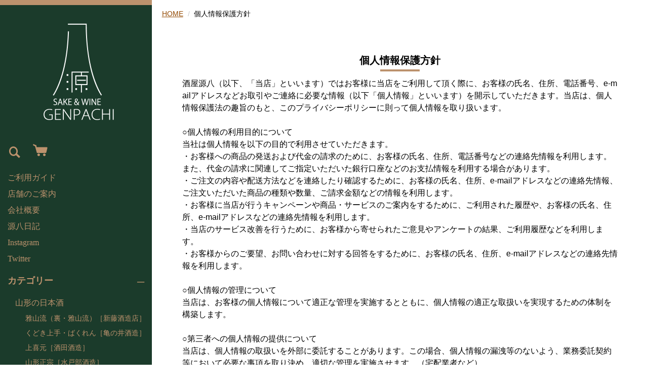

--- FILE ---
content_type: text/html;charset=UTF-8
request_url: https://sake-genpachi.com/privacy
body_size: 7441
content:
<!DOCTYPE html>
<html lang="ja">
  <head>
    <meta charset="utf-8">
    <meta http-equiv="X-UA-Compatible" content="IE=edge">
    <meta name="viewport" content="width=device-width">
    <meta name="format-detection" content="telephone=no">
    <title>酒屋源八</title>
    <meta property="og:site_name" content="酒屋源八">
            <link href="https://sake-genpachi.com/getCss/5" rel="stylesheet" type="text/css">
    <!--[if lt IE 10]>
    <style type="text/css">label:after {display:none;}</style>
    <![endif]-->
    <!-- Global site tag (gtag.js) - Google Analytics -->
<script async src="https://www.googletagmanager.com/gtag/js?id=UA-149121598-1"></script>
<script>
  window.dataLayer = window.dataLayer || [];
  function gtag(){dataLayer.push(arguments);}
  gtag('js', new Date());

  gtag('config', 'UA-149121598-1');
</script>
<meta name="referrer" content="no-referrer-when-downgrade">
        <link rel="canonical" href="https://sake-genpachi.com/privacy">          </head>
  <body>
    <div id="wrapper">
      <header id="header">
        <div class="header-in">
          <div class="h_left">
                      <h1 class="site-name"><a href="/"><img src="https://image.raku-uru.jp/01/4491/3/%E3%83%AD%E3%82%B3%E3%82%99_1561516386477.png" alt="酒屋源八"></a></h1>
                    </div><!--//h_left-->
          <div class="h_right cl">
            <ul class="header-menu pc">
                                          <li class="cart"><a href="https://cart.raku-uru.jp/cart/bc27c70488c9b6dd42f1d3b3ca7ab933" class="cart" title="カート"><b><i class="icon-icon_cart2 "></i></b></a></li>
            </ul>
            <div class="menubtn"><a href="#" id="jq-open-btn" title="メニュー表示"></a></div>
            <div class="searchbtn"><i class="icon-icon_search3" title="検索"></i></div>
          </div><!--//h_right-->
        </div><!--//header-in-->
        <div class="search-area cl">
          <form action="/search" method="post" id="cmsCommonForm" class="searchform3">
            <input type="text" name="searchWord" value="" placeholder="キーワード検索" class="sbox3">
            <button class="sbtn3" type="submit"></button>
          </form>
        </div><!--//search-area-->
        <nav id="global-nav">
          <ul class="header-menu sp">
                                <li class="cart"><a href="https://cart.raku-uru.jp/cart/bc27c70488c9b6dd42f1d3b3ca7ab933" class="cart" title="カート"><b><i class="icon-icon_cart2 "></i></b>カート</a></li>
          </ul>
          <ul class="cat-menu">
		  <li class="contents-munu"><a href="/fr/1">ご利用ガイド</a></li>
		  <li class="contents-munu"><a href="/fr/3">店舗のご案内</a></li>
		  <li class="contents-munu"><a href="/fr/2">会社概要</a></li>
		  <li class="contents-munu"><a href="https://genpachi99.exblog.jp/" target="_blank">源八日記</a></li>
		  <li class="contents-munu"><a href="https://www.instagram.com/sakayagen8/" target="_blank">Instagram</a></li>
		  <li class="contents-munu"><a href="https://twitter.com/sakegen8" target="_blank">Twitter</a></li>
          <!--カテゴリ▼-->
                                                                      <li class="cat-dropdown"><b>カテゴリー</b>
              <ul class="menu-open">
                              <li><a href="/item-list?categoryId=10938">山形の日本酒</a>
                                  <ul>
                                          <li><a href="/item-list?categoryId=10939">雅山流（裏・雅山流）［新藤酒造店］</a></li>
                                          <li><a href="/item-list?categoryId=13955">くどき上手・ばくれん［亀の井酒造］</a></li>
                                          <li><a href="/item-list?categoryId=13958">上喜元［酒田酒造］</a></li>
                                          <li><a href="/item-list?categoryId=13959">山形正宗［水戸部酒造］</a></li>
                                          <li><a href="/item-list?categoryId=13960">楯野川［楯の川酒造］</a></li>
                                          <li><a href="/item-list?categoryId=13964">東北泉［高橋酒造店］</a></li>
                                          <li><a href="/item-list?categoryId=13967">鯉川［鯉川酒造］</a></li>
                                          <li><a href="/item-list?categoryId=13969">羽前白梅［羽根田酒造］</a></li>
                                          <li><a href="/item-list?categoryId=13971">山吹極［朝日川酒造］</a></li>
                                          <li><a href="/item-list?categoryId=13972">あら玉［和田酒造］</a></li>
                                          <li><a href="/item-list?categoryId=13973">磐城壽・一生幸福［鈴木酒造店］</a></li>
                                      </ul>
                                </li>
                              <li><a href="/item-list?categoryId=10944">全国の日本酒</a>
                                  <ul>
                                          <li><a href="/item-list?categoryId=13975">南部美人［南部美人］岩手</a></li>
                                          <li><a href="/item-list?categoryId=13976">よえもん［川村酒造店］岩手</a></li>
                                          <li><a href="/item-list?categoryId=18624">遠野どぶろく（ とおの屋要 ）岩手</a></li>
                                          <li><a href="/item-list?categoryId=13977">飛露喜［廣木酒造本店］福島</a></li>
                                          <li><a href="/item-list?categoryId=13978">綿屋［金の井酒造］宮城</a></li>
                                          <li><a href="/item-list?categoryId=13979">神亀・ひこ孫［神亀酒造］埼玉</a></li>
                                          <li><a href="/item-list?categoryId=13980">長珍［長珍酒造］愛知</a></li>
                                          <li><a href="/item-list?categoryId=13981">天遊琳［タカハシ酒造］三重</a></li>
                                          <li><a href="/item-list?categoryId=13982">松の司［松瀬酒造］滋賀</a></li>
                                          <li><a href="/item-list?categoryId=13983">睡龍・生酛のどぶ［久保本家酒造］奈良</a></li>
                                          <li><a href="/item-list?categoryId=14031">竹鶴［竹鶴酒造］広島</a></li>
                                          <li><a href="/item-list?categoryId=14032">佐久の花［佐久の花酒造］長野</a></li>
                                          <li><a href="/item-list?categoryId=14033">義侠［山忠本家酒造］愛知</a></li>
                                          <li><a href="/item-list?categoryId=14034">いづみ橋［泉橋酒造］神奈川</a></li>
                                          <li><a href="/item-list?categoryId=14035">秋鹿［秋鹿酒造］大阪</a></li>
                                          <li><a href="/item-list?categoryId=14036">凱陣［丸尾本店］香川</a></li>
                                          <li><a href="/item-list?categoryId=14037">日置桜［山根酒造場］鳥取</a></li>
                                          <li><a href="/item-list?categoryId=14038">久米桜［久米桜酒造］鳥取</a></li>
                                          <li><a href="/item-list?categoryId=14039">辨天娘［太田酒造場］鳥取</a></li>
                                          <li><a href="/item-list?categoryId=14040">梅津の生酛［梅津酒造］鳥取</a></li>
                                          <li><a href="/item-list?categoryId=14041">玉櫻［玉櫻酒造］島根</a></li>
                                          <li><a href="/item-list?categoryId=14042">天穏［板倉酒造］島根</a></li>
                                          <li><a href="/item-list?categoryId=14043">旭菊［旭菊酒造］福岡</a></li>
                                          <li><a href="/item-list?categoryId=14044">旭若松［那賀酒造］徳島</a></li>
                                      </ul>
                                </li>
                              <li><a href="/item-list?categoryId=10941">焼酎</a>
                                  <ul>
                                          <li><a href="/item-list?categoryId=14045">国分酒造 　(鹿児島)</a></li>
                                          <li><a href="/item-list?categoryId=14046">落合酒造　(宮崎)</a></li>
                                          <li><a href="/item-list?categoryId=14047">松露酒造　(宮崎)</a></li>
                                          <li><a href="/item-list?categoryId=14048">柳田酒造　(宮崎)</a></li>
                                          <li><a href="/item-list?categoryId=14049">朝日酒造　(鹿児島)</a></li>
                                      </ul>
                                </li>
                              <li><a href="/item-list?categoryId=10942">リキュール</a>
                                  <ul>
                                          <li><a href="/item-list?categoryId=14050">鶴梅［平和酒造］和歌山</a></li>
                                          <li><a href="/item-list?categoryId=14051">山形正宗［水戸部酒造］山形</a></li>
                                          <li><a href="/item-list?categoryId=14052">上喜元［酒田酒造］山形</a></li>
                                          <li><a href="/item-list?categoryId=14053">睡龍［久保本家酒造］奈良</a></li>
                                          <li><a href="/item-list?categoryId=14054">野花［梅津酒造］鳥取</a></li>
                                          <li><a href="/item-list?categoryId=14056">請福［請福酒造］沖縄</a></li>
                                      </ul>
                                </li>
                              <li><a href="/item-list?categoryId=10943">日本のワイン</a>
                                  <ul>
                                          <li><a href="/item-list?categoryId=14057">ドメーヌ タカヒコ（北海道）</a></li>
                                          <li><a href="/item-list?categoryId=14062">ドメーヌ アツシスズキ（北海道）</a></li>
                                          <li><a href="/item-list?categoryId=14063">ドメーヌ モン（北海道）</a></li>
                                          <li><a href="/item-list?categoryId=14064">コンドー ヴィンヤード（北海道）</a></li>
                                          <li><a href="/item-list?categoryId=14065">ナカザワ ヴィンヤード（北海道）</a></li>
                                          <li><a href="/item-list?categoryId=14066">さっぽろ藤野ワイナリー（北海道）</a></li>
                                          <li><a href="/item-list?categoryId=14067">農楽蔵（北海道）</a></li>
                                          <li><a href="/item-list?categoryId=14068">タケダワイナリー（山形）</a></li>
                                          <li><a href="/item-list?categoryId=14069">酒井ワイナリー（山形）</a></li>
                                          <li><a href="/item-list?categoryId=14070">グレープリパブリック（山形）</a></li>
                                          <li><a href="/item-list?categoryId=14071">イエローマジックワイナリー（山形）</a></li>
                                          <li><a href="/item-list?categoryId=14073">ドメーヌ  オヤマダ（山梨）</a></li>
                                          <li><a href="/item-list?categoryId=14074">共栄堂（山梨）</a></li>
                                          <li><a href="/item-list?categoryId=14075">金井醸造（山梨）</a></li>
                                          <li><a href="/item-list?categoryId=14076">ダイヤモンド酒造（山梨）</a></li>
                                          <li><a href="/item-list?categoryId=14077">ドメーヌ ナカジマ（長野）</a></li>
                                          <li><a href="/item-list?categoryId=14078">熊本ワイン（熊本）</a></li>
                                      </ul>
                                </li>
                              <li><a href="/item-list?categoryId=13948">海外のワイン</a>
                                  <ul>
                                          <li><a href="/item-list?categoryId=14079">ローヌ（フランス）</a></li>
                                          <li><a href="/item-list?categoryId=14080">ロワール（フランス）</a></li>
                                          <li><a href="/item-list?categoryId=14081">アルザス（フランス）</a></li>
                                          <li><a href="/item-list?categoryId=14082">ブルゴーニュ（フランス）</a></li>
                                          <li><a href="/item-list?categoryId=14083">ボルドー（フランス）</a></li>
                                          <li><a href="/item-list?categoryId=14084">オーベルニュ（フランス）</a></li>
                                          <li><a href="/item-list?categoryId=14085">ジュラ（フランス）</a></li>
                                          <li><a href="/item-list?categoryId=14086">スゥド ウエスト（フランス）</a></li>
                                          <li><a href="/item-list?categoryId=14087">ラングドック（フランス）</a></li>
                                          <li><a href="/item-list?categoryId=14088">ルスィオン（フランス）</a></li>
                                          <li><a href="/item-list?categoryId=14089">サヴォア（フランス）</a></li>
                                          <li><a href="/item-list?categoryId=14090">ヴェネト（イタリア）</a></li>
                                          <li><a href="/item-list?categoryId=14091">ヴァッレ ダオスタ（イタリア）</a></li>
                                          <li><a href="/item-list?categoryId=14092">ピエモンテ（イタリア）</a></li>
                                          <li><a href="/item-list?categoryId=14093">トレンティーノ（イタリア）</a></li>
                                          <li><a href="/item-list?categoryId=14094">ロンバルディア（イタリア）</a></li>
                                          <li><a href="/item-list?categoryId=14095">リグーリア（イタリア）</a></li>
                                          <li><a href="/item-list?categoryId=14096">フリルリ ヴェネチア ジューリア（イタリア）</a></li>
                                          <li><a href="/item-list?categoryId=14097">エミリオ ロマーニャ（イタリア）</a></li>
                                          <li><a href="/item-list?categoryId=14098">トスカーナ（イタリア）</a></li>
                                          <li><a href="/item-list?categoryId=14099">ウンブリア（イタリア）</a></li>
                                          <li><a href="/item-list?categoryId=14100">ラツィオ（イタリア）</a></li>
                                          <li><a href="/item-list?categoryId=14101">アブルッツォ（イタリア）</a></li>
                                          <li><a href="/item-list?categoryId=14102">カンパーニャ（イタリア）</a></li>
                                          <li><a href="/item-list?categoryId=14103">プーリア（イタリア）</a></li>
                                          <li><a href="/item-list?categoryId=14104">カラブリア（イタリア）</a></li>
                                          <li><a href="/item-list?categoryId=14842">サルディーニャ（イタリア）</a></li>
                                          <li><a href="/item-list?categoryId=14843">シチリア（イタリア）</a></li>
                                          <li><a href="/item-list?categoryId=14844">スロヴェニア（イタリア）</a></li>
                                          <li><a href="/item-list?categoryId=14845">オーストリア</a></li>
                                          <li><a href="/item-list?categoryId=14847">スペイン</a></li>
                                          <li><a href="/item-list?categoryId=14848">ドイツ</a></li>
                                      </ul>
                                </li>
                              <li><a href="/item-list?categoryId=13949">こだわり食材／おつまみ／調味料</a>
                                  <ul>
                                          <li><a href="/item-list?categoryId=14850">アンチョビ</a></li>
                                          <li><a href="/item-list?categoryId=14851">パスタ</a></li>
                                          <li><a href="/item-list?categoryId=14852">くみっこ</a></li>
                                          <li><a href="/item-list?categoryId=14853">オリーヴオイル</a></li>
                                          <li><a href="/item-list?categoryId=14854">しょうゆ</a></li>
                                          <li><a href="/item-list?categoryId=14855">みりん</a></li>
                                          <li><a href="/item-list?categoryId=14856">酢</a></li>
                                          <li><a href="/item-list?categoryId=14857">ポン酢</a></li>
                                          <li><a href="/item-list?categoryId=16647">ノンアルコール（　ジュース等　）</a></li>
                                      </ul>
                                </li>
                              <li><a href="/item-list?categoryId=13950">ハードリカー</a>
                                </li>
                              <li><a href="/item-list?categoryId=13951">ビール</a>
                                  <ul>
                                          <li><a href="/item-list?categoryId=80821">うちゅうブルーイング</a></li>
                                          <li><a href="/item-list?categoryId=80822">ウエストコーストブルーイング</a></li>
                                          <li><a href="/item-list?categoryId=80823">バテレ</a></li>
                                          <li><a href="/item-list?categoryId=80824">ヨロッコビール</a></li>
                                          <li><a href="/item-list?categoryId=80825">ブリュードック</a></li>
                                      </ul>
                                </li>
                              <li><a href="/item-list?categoryId=13952">器／グラス／コップ</a>
                                  <ul>
                                          <li><a href="/item-list?categoryId=14859">平盃</a></li>
                                          <li><a href="/item-list?categoryId=14860">ラディコングラス</a></li>
                                          <li><a href="/item-list?categoryId=14861">ペルスヴァルナイフ</a></li>
                                      </ul>
                                </li>
                            </ul><!--//menu-open-->
            </li><!--//cat-dropdown-->
                    <!--カテゴリ▲-->
          <!--キャンペーン▼-->
                                      <!--キャンペーン▲-->
          </ul><!--//cat-menu-->
          <ul class="sns">
            <li><a href="http://twitter.com/share?url=https://sake-genpachi.com&text=酒屋源八" target="_blank"><i class="icon-tw"></i></a></li>
            <li><a href="http://www.facebook.com/share.php?u=https://sake-genpachi.com" onclick="window.open(this.href, 'FBwindow', 'width=650, height=450, menubar=no, toolbar=no, scrollbars=yes'); return false;"><i class="icon-facebook"></i></a></li>
          </ul>
        </nav><!--//g-nav-->
      </header><!--//header-->
      <div id="container">
              <!--パンくず▼-->
        <div class="breadcrumbs">
          <div class="inner">
            <ol>
                           <li><a href="/" itemprop="url">HOME</a></li>
                            <li><strong>個人情報保護方針</strong></li>
                         </ol>
          </div>
        </div>
        <!--パンくず▲-->
              <div class="main">
  <div class="main-article">
    <div class="ttl">
      <h2>個人情報保護方針</h2>
    </div>
    <div class="privacy-policy">
      酒屋源八（以下、「当店」といいます）ではお客様に当店をご利用して頂く際に、お客様の氏名、住所、電話番号、e-mailアドレスなどお取引やご連絡に必要な情報（以下「個人情報」といいます）を開示していただきます。当店は、個人情報保護法の趣旨のもと、このプライバシーポリシーに則って個人情報を取り扱います。<br><br>○個人情報の利用目的について<br>当社は個人情報を以下の目的で利用させていただきます。<br>・お客様への商品の発送および代金の請求のために、お客様の氏名、住所、電話番号などの連絡先情報を利用します。また、代金の請求に関連してご指定いただいた銀行口座などのお支払情報を利用する場合があります。<br>・ご注文の内容や配送方法などを連絡したり確認するために、お客様の氏名、住所、e-mailアドレスなどの連絡先情報、ご注文いただいた商品の種類や数量、ご請求金額などの情報を利用します。<br>・お客様に当店が行うキャンペーンや商品・サービスのご案内をするために、ご利用された履歴や、お客様の氏名、住所、e-mailアドレスなどの連絡先情報を利用します。<br>・当店のサービス改善を行うために、お客様から寄せられたご意見やアンケートの結果、ご利用履歴などを利用します。<br>・お客様からのご要望、お問い合わせに対する回答をするために、お客様の氏名、住所、e-mailアドレスなどの連絡先情報を利用します。 <br><br>○個人情報の管理について<br>当店は、お客様の個人情報について適正な管理を実施するとともに、個人情報の適正な取扱いを実現するための体制を構築します。<br><br>○第三者への個人情報の提供について<br>当店は、個人情報の取扱いを外部に委託することがあります。この場合、個人情報の漏洩等のないよう、業務委託契約等において必要な事項を取り決め、適切な管理を実施させます。（宅配業者など）<br>当店は、お客様の個人情報を、機密保持に関する契約を締結した業務委託先以外の第三者に、お客様ご自身の同意等なしに開示・提供することはありません。ただし、法令により開示を求められた場合、または裁判所、警察等の公的機関から開示を求められた場合には、お客様ご自身の同意なく個人情報を開示・提供することがあります。<br><br>○個人情報の開示・訂正・削除について<br>当店がお預かりしておりますお客様の個人情報について、開示、訂正、利用停止、削除などを希望される場合は、当店までお問合せください。住所、氏名、電話番号、購入履歴について対応させて頂きます。<br>個人情報の開示をお申し出いただいたときは、当店の業務の遂行に著しい支障をきたす場合、または個人の生命、身体、財産その他の利益を害するおそれのある場合を除き、遅滞なくこれをお客様に開示します。<br>個人情報の訂正、利用停止、削除をお申し出いただいたときは、遅滞なく調査を行い、訂正、利用停止、削除を必要とする事由があるときは、これを行います。ただし、これらの場合、お買い上げいただいた商品のサービスが継続できなくなることがあります。<br>個人情報の漏洩や、第三者による改ざん、削除などを防ぐため、個人情報の開示・訂正等に際しては、ご本人であることを確認させていただきます。<br><br>○お問合せはこちらまで<br>当店の個人情報の取り扱いに関するお問合せ、情報の開示・訂正・削除などの請求については下記窓口にお願いいたします。<br><br>住所：〒999-3511　山形県西村山郡河北町谷地字月山堂684-1<br>電話番号：0237-71-0890<br>メール：info@sake-genpachi.com<br>担当：酒屋源八　日下部<br>    </div>
  </div>
</div>

        <div id="secondary">
          <div class="col-3block">
            <div class="secondary-block f-left">
              <div class="f-logo">
                <a href="/"><p class="logo-text">酒屋源八</p></a>
              </div>
            </div><!--//secondary-block-->
            <div class="secondary-block f-center">
            <!--カレンダー▼-->
                          <div class="block-in">
                              <div class="schedule-area2">
                  <div class="months">2026年01月</div>
                  <div class="calendar-2">
                    <table>
                      <thead>
                        <tr>
                          <th class="sun">日</th>
                          <th class="mon">月</th>
                          <th class="tue">火</th>
                          <th class="wed">水</th>
                          <th class="thu">木</th>
                          <th class="fri">金</th>
                          <th class="sat">土</th>
                        </tr>
                      </thead>
                      <tbody>
                                              <tr>
                          <td class="">
                                                    </td>
                          <td class="">
                                                    </td>
                          <td class="">
                                                    </td>
                          <td class="">
                                                    </td>
                          <td class="">
                                                      <i>1</i>
                                                    </td>
                          <td class="">
                                                      <i>2</i>
                                                    </td>
                          <td class="sat ">
                                                      <i>3</i>
                                                    </td>
                        </tr>
                                              <tr>
                          <td class=" e2 ">
                                                      <i>4</i>
                                                    </td>
                          <td class="">
                                                      <i>5</i>
                                                    </td>
                          <td class="">
                                                      <i>6</i>
                                                    </td>
                          <td class="">
                                                      <i>7</i>
                                                    </td>
                          <td class="">
                                                      <i>8</i>
                                                    </td>
                          <td class="">
                                                      <i>9</i>
                                                    </td>
                          <td class="sat ">
                                                      <i>10</i>
                                                    </td>
                        </tr>
                                              <tr>
                          <td class=" e2 ">
                                                      <i>11</i>
                                                    </td>
                          <td class="">
                                                      <i>12</i>
                                                    </td>
                          <td class="">
                                                      <i>13</i>
                                                    </td>
                          <td class="">
                                                      <i>14</i>
                                                    </td>
                          <td class="">
                                                      <i>15</i>
                                                    </td>
                          <td class="">
                                                      <i>16</i>
                                                    </td>
                          <td class="sat ">
                                                      <i>17</i>
                                                    </td>
                        </tr>
                                              <tr>
                          <td class=" e2 ">
                                                      <i>18</i>
                                                    </td>
                          <td class="">
                                                      <i>19</i>
                                                    </td>
                          <td class="">
                                                      <i>20</i>
                                                    </td>
                          <td class="">
                                                      <i>21</i>
                                                    </td>
                          <td class="">
                                                      <i>22</i>
                                                    </td>
                          <td class="">
                                                      <i>23</i>
                                                    </td>
                          <td class="sat ">
                                                      <i>24</i>
                                                    </td>
                        </tr>
                                              <tr>
                          <td class=" e2 ">
                                                      <i>25</i>
                                                    </td>
                          <td class="">
                                                      <i>26</i>
                                                    </td>
                          <td class="">
                                                      <i>27</i>
                                                    </td>
                          <td class="">
                                                      <i>28</i>
                                                    </td>
                          <td class="">
                                                      <i>29</i>
                                                    </td>
                          <td class="">
                                                      <i>30</i>
                                                    </td>
                          <td class="sat ">
                                                      <i>31</i>
                                                    </td>
                        </tr>
                                            </tbody>
                    </table>
                  </div><!--//calendar-2-->
                </div><!--//schedule-area-->
                              <div class="schedule-area2">
                  <div class="months">2026年02月</div>
                  <div class="calendar-2">
                    <table>
                      <thead>
                        <tr>
                          <th class="sun">日</th>
                          <th class="mon">月</th>
                          <th class="tue">火</th>
                          <th class="wed">水</th>
                          <th class="thu">木</th>
                          <th class="fri">金</th>
                          <th class="sat">土</th>
                        </tr>
                      </thead>
                      <tbody>
                                              <tr>
                          <td class=" e2 ">
                                                      <i>1</i>
                                                    </td>
                          <td class="">
                                                      <i>2</i>
                                                    </td>
                          <td class="">
                                                      <i>3</i>
                                                    </td>
                          <td class="">
                                                      <i>4</i>
                                                    </td>
                          <td class="">
                                                      <i>5</i>
                                                    </td>
                          <td class="">
                                                      <i>6</i>
                                                    </td>
                          <td class="sat ">
                                                      <i>7</i>
                                                    </td>
                        </tr>
                                              <tr>
                          <td class=" e2 ">
                                                      <i>8</i>
                                                    </td>
                          <td class="">
                                                      <i>9</i>
                                                    </td>
                          <td class="">
                                                      <i>10</i>
                                                    </td>
                          <td class="">
                                                      <i>11</i>
                                                    </td>
                          <td class="">
                                                      <i>12</i>
                                                    </td>
                          <td class="">
                                                      <i>13</i>
                                                    </td>
                          <td class="sat ">
                                                      <i>14</i>
                                                    </td>
                        </tr>
                                              <tr>
                          <td class=" e2 ">
                                                      <i>15</i>
                                                    </td>
                          <td class="">
                                                      <i>16</i>
                                                    </td>
                          <td class="">
                                                      <i>17</i>
                                                    </td>
                          <td class="">
                                                      <i>18</i>
                                                    </td>
                          <td class="">
                                                      <i>19</i>
                                                    </td>
                          <td class="">
                                                      <i>20</i>
                                                    </td>
                          <td class="sat ">
                                                      <i>21</i>
                                                    </td>
                        </tr>
                                              <tr>
                          <td class=" e2 ">
                                                      <i>22</i>
                                                    </td>
                          <td class="">
                                                      <i>23</i>
                                                    </td>
                          <td class="">
                                                      <i>24</i>
                                                    </td>
                          <td class="">
                                                      <i>25</i>
                                                    </td>
                          <td class="">
                                                      <i>26</i>
                                                    </td>
                          <td class="">
                                                      <i>27</i>
                                                    </td>
                          <td class="sat ">
                                                      <i>28</i>
                                                    </td>
                        </tr>
                                            </tbody>
                    </table>
                  </div><!--//calendar-2-->
                </div><!--//schedule-area-->
                            </div><!--//block-in-->
              <ul class="list-event">
                              <li class="event1">定休日</li>
                              <li class="event2">17:00まで営業 （通常営業17：30まで）</li>
                            </ul>
                        <!--カレンダー▲-->
            </div><!--//secondary-block-->
            <div class="secondary-block f-right">
              <div class="secondary-head">
                <h3 class="title2">ショッピングガイド</h3>
              </div>
              <ul class="list-link">
                <li><a href="/law">特定商取引法に基づく表記</a></li>
                <li><a href="/privacy">個人情報保護方針</a></li>
                <li><a href="/fee">送料について</a></li>
                
                <li><a href="https://cart.raku-uru.jp/ask/start/bc27c70488c9b6dd42f1d3b3ca7ab933">お問い合わせ</a></li>
              </ul>
            </div><!--//secondary-block-->
          </div><!--//col-3block-->
        </div><!--//secondary-->
      </div><!--//container-->
      <footer id="footer">
        <div id="page-top"><a href="#wrapper"></a></div>
<p class="f-txt">20歳未満の方への酒類の販売は致しません。</p>
        <p class="copyright">Copyright &copy; 酒屋源八 All Rights Reserved.</p>
      </footer><!--//footer-->
    </div><!--//wrapper-->
    <div class="overlay"></div>
    <script src="https://image.raku-uru.jp/cms/yt00023/js/jquery-1.12.4.min.js" type="text/javascript"></script>
    <script src="https://image.raku-uru.jp/cms/yt00023/js/jquery-ui-1.11.4.min.js" type="text/javascript"></script>
    <script src="https://image.raku-uru.jp/cms/yt00023/js/jquery.flicksimple.js" type="text/javascript"></script>
    <script src="https://image.raku-uru.jp/cms/yt00023/js/common-script.js" type="text/javascript"></script>
    <script src="https://image.raku-uru.jp/cms/yt00023/js/shop-script.js" type="text/javascript"></script>
    
  </body>
</html>
